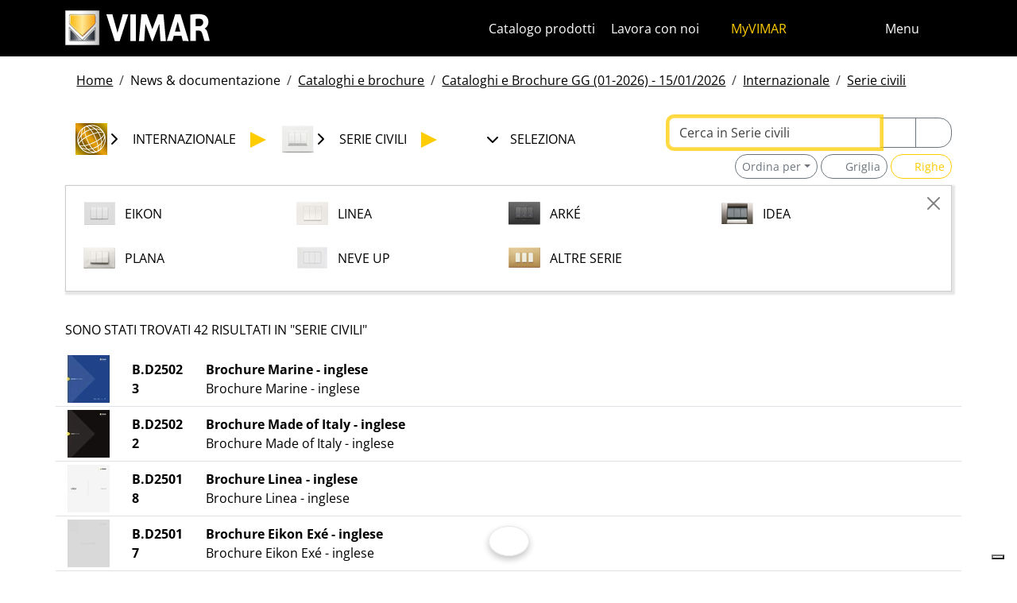

--- FILE ---
content_type: text/html; charset=utf-8
request_url: https://www.vimar.com/it/it/catalog/document/index/liv/L1002L2001?page=1
body_size: 11920
content:
<!DOCTYPE html>
<html lang="it" data-bs-theme="light">
<head>
    <meta charset="utf-8">
    <meta name="viewport" content="width=device-width, initial-scale=1">
    <meta name="p:domain_verify" content="274e1c98c1027eb2e2bea68799612f07"/>
    <meta name="author" content="Vimar S.P.A."/>
    <link rel="apple-touch-icon" sizes="180x180" href="/favicons/apple-touch-icon.png?v=alQex5EpWR">
    <link rel="icon" type="image/png" sizes="32x32" href="/favicons/favicon-32x32.png?v=alQex5EpWR">
    <link rel="icon" type="image/png" sizes="16x16" href="/favicons/favicon-16x16.png?v=alQex5EpWR">
    <link rel="manifest" href="/favicons/site.webmanifest?v=alQex5EpWR">
    <link rel="mask-icon" href="/favicons/safari-pinned-tab.svg?v=alQex5EpWR" color="#5bbad5">
    <link rel="shortcut icon" href="/favicons/favicon.ico?v=alQex5EpWR">
    <meta name="apple-mobile-web-app-title" content="vimar.com">
    <meta name="application-name" content="vimar.com">
    <meta name="msapplication-TileColor" content="#da532c">
    <meta name="msapplication-config" content="/favicons/browserconfig.xml?v=alQex5EpWR">
    <meta name="theme-color" content="#ffffff">
    <title>Internazionale - Serie civili - pagina </title>
    <meta property="og:title" content="Internazionale - Serie civili - pagina " />
    <link href="/assets/dist/5bcysi/fonts.css" media="screen" rel="stylesheet" type="text/css" rel="preload" />
<link href="/assets/dist/5bcysi/include.css" media="screen" rel="stylesheet" type="text/css" defer="defer" />
<link href="/assets/dist/5bcysi/boot.css" media="screen" rel="stylesheet" type="text/css" defer="defer" />
<link href="/it/it/catalog/document/index/liv/L1002L2001" rel="canonical" />
    <style type="text/css" media="screen">
<!--
/**
 * Skip Content Block
 */
/* Make the band slide down only while a child is focused */
nav#skip-content-block:focus-within { transform: translateY(0) !important; }

/**
 * Other WCAG functionalities
 */    
-->
</style>
    <script defer="defer">
    //<!--
    document.addEventListener('DOMContentLoaded', function() {
    /**
     * Skip content block
    */
    (function () {
        // Focus management for normal in-page targets
        document.querySelectorAll('nav#skip-content-block a[href^="#"]').forEach(link => {
            link.addEventListener('click', function (e) {
                const href = this.getAttribute('href');
                const target = document.querySelector(href);
                if (!target) return;

                // If it's an offcanvas target, open it using Bootstrap APIs
                if (this.dataset.skipOffcanvas === 'true' && target.classList.contains('offcanvas')) {
                    try {
                        const oc = bootstrap.Offcanvas.getOrCreateInstance(target);
                        oc.show();

                        // When the offcanvas is shown, move focus inside it
                        target.addEventListener('shown.bs.offcanvas', function onShow() {
                            target.removeEventListener('shown.bs.offcanvas', onShow);
                            const focusable = target.querySelector('[tabindex],button,a,input,select,textarea,[role="button"]');
                            (focusable || target).focus();
                        }, { once: true });
                    } catch (err) {
                        // Fallback: just focus the panel
                        target.setAttribute('tabindex', '-1');
                        target.focus({ preventScroll: true });
                    }
                    return; // Stop here for offcanvas links
                }

                // Normal anchors: ensure target can receive focus and move focus
                setTimeout(() => {
                    if (!target.hasAttribute('tabindex')) {
                        target.setAttribute('tabindex', '-1');
                    }
                    target.focus({ preventScroll: true });
                }, 0);
            });
        });
    })();
});
    //-->
</script>
<script defer="defer" src="/assets/dist/5bcysi/include.js"></script>
<script defer="defer" src="/assets/dist/5bcysi/boot.js"></script>
<script defer="defer" src="/assets/dist/5bcysi/start.js"></script>
<script>
    //<!--
    document.addEventListener("DOMContentLoaded", function() {
    var elements = document.querySelectorAll('.menu-mobile, .menu-desktop, .menu-footer');
    [].forEach.call(elements, function(element) {
        element.addEventListener('click', function(e) {
            var trigger = e.target.closest('.menu-mobile, .menu-desktop, .menu-footer');
            console.log('datalayer click_menu ' + trigger.textContent);
            console.log(trigger.dataset.level);
            window.dataLayer = window.dataLayer || [];
            window.dataLayer.push({
                'event': 'click_menu',
                'clicked_voice': trigger.textContent,
                'menu_level': trigger.dataset.level
            });
        });
    });
});
    //-->
</script>
<script>
    //<!--
    document.addEventListener('DOMContentLoaded', function() {
    const catalog = container.resolve('catalog');
    
});
    //-->
</script>
<script>
    //<!--
    console.log('datalayer push_page_type catalog_category');
window.dataLayer = window.dataLayer || [];
window.dataLayer.push({
    'pageLang': 'it',
    'pageType': 'catalog_category',
    'visitorId': 'undefined',
    'visitorNewsletterSubscription': 'no',
});
    //-->
</script>
    <!-- Google Tag Manager -->
<script>(function(w,d,s,l,i){w[l]=w[l]||[];w[l].push({'gtm.start':
new Date().getTime(),event:'gtm.js'});var f=d.getElementsByTagName(s)[0],
j=d.createElement(s),dl=l!='dataLayer'?'&l='+l:'';j.async=true;j.src=
'https://www.googletagmanager.com/gtm.js?id='+i+dl;f.parentNode.insertBefore(j,f);
})(window,document,'script','dataLayer','GTM-5CJ56P');</script>
<!-- End Google Tag Manager -->
</head>
<body class="d-flex flex-column min-vh-100">
    <!-- Google Tag Manager (noscript) -->
<noscript><iframe src="https://www.googletagmanager.com/ns.html?id=GTM-5CJ56P"
height="0" width="0" style="display:none;visibility:hidden"></iframe></noscript>
<!-- End Google Tag Manager (noscript) -->
    <!-- Skip Links / Link Salta Blocchi --> 
<nav id="skip-content-block" class="position-fixed top-0 start-0 w-100 d-flex justify-content-center gap-2 p-2 bg-primary shadow-sm"
    style="transform:translateY(-100%); transition:transform .2s ease-in-out; z-index: 1080;"
    aria-label="Salta blocchi">
    <a class="visually-hidden-focusable btn btn-outline-dark btn-sm" href="#main">Salta al contenuto</a>
    <a class="visually-hidden-focusable btn btn-outline-dark btn-sm" href="#siteNav">Salta al menu in pagina</a>
    <a class="visually-hidden-focusable btn btn-outline-dark btn-sm" href="#offcanvasMainMenu" data-skip-offcanvas="true">Apri menu</a>
    <a class="visually-hidden-focusable btn btn-outline-dark btn-sm" href="#offcanvasSearch" data-skip-offcanvas="true">Apri ricerca</a>
    <a class="visually-hidden-focusable btn btn-outline-dark btn-sm" href="#footer">Salta al footer</a>
</nav>
<div class="sticky-top bg-dark" data-bs-theme="dark">
    <nav class="navbar navbar-dark" id="siteNav" role="none" aria-label="Testata del sito">
        <div class="container">
            <div class="row flex-grow-1 align-items-center">
                <div class="col">
                    <a class="navbar-brand d-flex focus-ring" href="/it/it" aria-label="Homepage Vimar">
                        <picture>
                            <source srcset="/assets/img/logo/vimar-logo-neg.svg" media="(max-width: 991px)">
                            <img src="/assets/img/logo/vimar-neg.svg" alt="Vimar payoff negativo" height="45">
                        </picture>
                    </a>
                </div>
                <div class="col-auto navbar-text">
                     <a aria-label="Catalogo prodotti" class="px-1 mx-1 d-none d-lg-inline-block underline-animate focus-ring" href="/it/it/catalog/product" >Catalogo prodotti</a> <a aria-label="Lavora con noi" class="px-1 mx-1 d-none d-lg-inline-block underline-animate focus-ring" href="/it/it/lavora-con-noi-12596122.html" >Lavora con noi</a> <a aria-label="MyVIMAR" class="me-3 text-primary underline-animate focus-ring" href="/it/it/user/login" ><i class="fa-solid fa-user-circle me-1" ></i> MyVIMAR</a>
                </div>
                <div class="col-auto">
                    <div class="row g-0">
                        <div class="col-auto">
                            <button class="navbar-toggler focus-ring border-0 bg-transparent underline-animate px-0 mx-2" 
                                type="button" 
                                data-bs-toggle="offcanvas" 
                                data-bs-target="#offcanvasSearch" 
                                aria-controls="offcanvasSearch" 
                                aria-label="Filtri ricerca e link veloci">
                                    <i class="fa-solid fa-search"  aria-label="Cerca"></i>
                            </button>
                        </div>
                        <div class="col-auto">
                            <button class="navbar-toggler focus-ring border-0 bg-transparent underline-animate px-0 mx-2" 
                                type="button" 
                                data-bs-toggle="offcanvas" 
                                data-bs-target="#offcanvasMarketSelector" 
                                aria-controls="offcanvasMarketSelector" 
                                aria-label="Selezione mercati e paesi">
                                    <i class="fa-solid fa-globe"  aria-label="Nazione"></i>
                            </button>
                        </div>
                        <div class="col-auto">
                            <button class="navbar-toggler focus-ring border-0 bg-transparent underline-animate" 
                                type="button" 
                                data-bs-toggle="offcanvas" 
                                data-bs-target="#offcanvasMainMenu" 
                                aria-controls="offcanvasMainMenu" 
                                aria-label="Menu principale">
                                    <span class="d-none d-xl-inline-flex">Menu</span> <i class="fa-solid fa-bars fa-lg" ></i>
                            </button>
                        </div>
                    </div>
                </div>

            </div>
        </div>
    </nav>
    <div class="offcanvas offcanvas-top pt-3 text-bg-dark" style="margin-top:4em;" tabindex="-1" id="offcanvasSearch" aria-labelledby="offcanvasSearchLabel">
        <div class="container-xl g-0 border-top border-primary">
            <div class="offcanvas-header">
                <span class="offcanvas-title text-primary" id="offcanvasSearchLabel">Cerca nel sito</span>
                <button type="button" class="btn-close btn-close-white" data-bs-dismiss="offcanvas" aria-label="Close"></button>
            </div>
            <div class="offcanvas-body">
                <form novalidate method="get" enctype="application/x-www-form-urlencoded" action="/it/it/search"  >
    <div class="row align-items-center" >
    <div class="col-auto" >
    <div class="input-group" >
<input type="hidden" value="tBxTznXbj-_oBX2cCt_tR1vX5k5u4YXDoav49mUvN24" id="hash_h" name="hash_search"/>
<label class="visually-hidden required" for="header-term">Termine da ricercare</label><input type="search" value="" id="header-term" autocomplete="off" placeholder="... termine da cercare ..." class="form-control rounded-start-4 " name="term"/>
<label class="visually-hidden " for="search">Avvia la ricerca</label><button class="btn btn-outline-secondary rounded-end-4 " type="submit" value="" id="search" name="search"><i class="fa-solid fa-search" ></i> </button></div>
</div>
</div>
</form>
                <div class="list-group list-group-flush d-inline-flex mt-4" ><a aria-label="Serie civili" class="list-group-item list-group-item-action bg-transparent text-primary focus-ring" href="/it/it/serie-civili-12533122.html" >Serie civili</a><a aria-label="Videocitofonia Elvox" class="list-group-item list-group-item-action bg-transparent text-primary focus-ring" href="/it/it/videocitofonia-elvox-12479122.html" >Videocitofonia Elvox</a><a aria-label="Smart Home & Building" class="list-group-item list-group-item-action bg-transparent text-primary focus-ring" href="/it/it/smart-home-building-12534122.html" >Smart Home & Building</a><a aria-label="Come possiamo aiutarti?" class="list-group-item list-group-item-action bg-transparent text-primary focus-ring" href="/it/it/come-possiamo-aiutarti-4085122.html" >Come possiamo aiutarti?</a><a aria-label="Rete commerciale" class="list-group-item list-group-item-action bg-transparent text-primary focus-ring" href="/it/it/worldwide/network?country=it" >Rete commerciale</a><a aria-label="Canale fai da te" class="list-group-item list-group-item-action bg-transparent text-primary focus-ring" href="https://faidate.vimar.com" >Canale fai da te</a><a aria-label="Configuratore colori" class="list-group-item list-group-item-action bg-transparent text-primary focus-ring" href="https://colors.vimar.com" >Configuratore colori</a></div>
            </div>
        </div>
    </div>
    <div class="offcanvas offcanvas-top pt-3 text-bg-dark" style="margin-top:4em;" tabindex="-1" id="offcanvasMarketSelector" aria-labelledby="offcanvasMarketSelectorLabel" tabindex="-1">
        <div class="container-xl g-0 border-top border-primary">
            <div class="offcanvas-header">
                <span class="offcanvas-title text-primary" id="offcanvasMarketSelectorLabel">Seleziona il mercato</span>
                <button type="button" class="btn-close btn-close-white" data-bs-dismiss="offcanvas" aria-label="Close"></button>
            </div>
            <div class="offcanvas-body">
                <div class="list-group list-group-flush d-inline-flex" ><a aria-label="Passa al sito in Italiano per il mercato Italia" class="list-group-item list-group-item-action bg-transparent focus-ring" href="/it/it" data-area="it-it"><span class="text-primary" >Italiano</span> - Italia</a><a aria-label="Passa al sito in Inglese per il mercato Internazionale" class="list-group-item list-group-item-action bg-transparent focus-ring" href="/en/int" data-area="en-int"><span class="text-primary" >Inglese</span> - Internazionale</a><a aria-label="Passa al sito in Spagnolo per il mercato Internazionale" class="list-group-item list-group-item-action bg-transparent focus-ring" href="/es/int" data-area="es-int"><span class="text-primary" >Spagnolo</span> - Internazionale</a><a aria-label="Passa al sito in Tedesco per il mercato Internazionale" class="list-group-item list-group-item-action bg-transparent focus-ring" href="/de/int" data-area="de-int"><span class="text-primary" >Tedesco</span> - Internazionale</a><a aria-label="Passa al sito in Francese per il mercato Internazionale" class="list-group-item list-group-item-action bg-transparent focus-ring" href="/fr/int" data-area="fr-int"><span class="text-primary" >Francese</span> - Internazionale</a><a aria-label="Passa al sito in Greco per il mercato Grecia" class="list-group-item list-group-item-action bg-transparent focus-ring" href="/el/gr" data-area="el-gr"><span class="text-primary" >Greco</span> - Grecia</a><a aria-label="Passa al sito in Cinese per il mercato Cina" class="list-group-item list-group-item-action bg-transparent focus-ring" href="/zh/cn" data-area="zh-cn"><span class="text-primary" >Cinese</span> - Cina</a></div>
            </div>
        </div>
    </div>
    <div class="offcanvas offcanvas-top pt-3 text-bg-dark" style="margin-top:4em;" tabindex="-1" id="offcanvasMainMenu" aria-labelledby="offcanvasMainMenuLabel">
        <div class="container-xl g-0 border-top border-primary">
            <div class="offcanvas-header">
                <span class="offcanvas-title text-primary" id="offcanvasMainMenuLabel">Seleziona il menu</span>
                <button type="button" class="btn-close btn-close-white" data-bs-dismiss="offcanvas" aria-label="Close"></button>
            </div>
            <div class="offcanvas-body">
                <div class="d-flex align-items-start" data-bs-theme="dark">
    <div class="nav flex-column nav-pills pe-3 border-end align-items-start" id="vPillsTabMenu" role="tablist" aria-orientation="vertical">
        <button class="nav-link fs-4 text-start" id="tabLinkMenu2143" data-bs-toggle="pill" data-bs-target="#tabPaneMenu2143" role="tab" aria-controls="tabPane2143" aria-selected="false">
    Prodotti
</button><button class="nav-link fs-4 text-start" id="tabLinkMenu2152" data-bs-toggle="pill" data-bs-target="#tabPaneMenu2152" role="tab" aria-controls="tabPane2152" aria-selected="false">
    Soluzioni
</button><button class="nav-link fs-4 text-start" id="tabLinkMenu2161" data-bs-toggle="pill" data-bs-target="#tabPaneMenu2161" role="tab" aria-controls="tabPane2161" aria-selected="false">
    Servizi per professionisti
</button><button class="nav-link fs-4 text-start" id="tabLinkMenu2172" data-bs-toggle="pill" data-bs-target="#tabPaneMenu2172" role="tab" aria-controls="tabPane2172" aria-selected="false">
    News & documentazione
</button><button class="nav-link fs-4 text-start" id="tabLinkMenu2181" data-bs-toggle="pill" data-bs-target="#tabPaneMenu2181" role="tab" aria-controls="tabPane2181" aria-selected="false">
    Contatti
</button><button class="nav-link fs-4 text-start" id="tabLinkMenu2185" data-bs-toggle="pill" data-bs-target="#tabPaneMenu2185" role="tab" aria-controls="tabPane2185" aria-selected="false">
    Azienda
</button>
    </div>
    <div class="tab-content" id="tabContentMenu">
        <div class="tab-pane fade " id="tabPaneMenu2143" role="tabpanel" aria-labelledby="tabLinkMenu2143">
    <ul class="nav flex-column">
        <li class="nav-item">
    <a class="nav-link text-primary" href="/it/it/serie-civili-12533122.html" target="" rel="">Serie civili</a>
</li><li class="nav-item">
    <a class="nav-link text-primary" href="/it/it/smart-home-building-12534122.html" target="" rel="">Smart home &amp; builiding</a>
</li><li class="nav-item">
    <a class="nav-link text-primary" href="/it/it/videocitofonia-elvox-12479122.html" target="" rel="">Videocitofonia</a>
</li><li class="nav-item">
    <a class="nav-link text-primary" href="/it/it/sicurezza-13119122.html" target="" rel="">Sicurezza</a>
</li><li class="nav-item">
    <a class="nav-link text-primary" href="/it/it/infrastruttura-d-impianto-13466122.html" target="" rel="">Infrastruttura d&#039;impianto</a>
</li><li class="nav-item">
    <a class="nav-link text-primary" href="/it/it/installazione-volante-13158122.html" target="" rel="">Installazione volante</a>
</li><li class="nav-item">
    <a class="nav-link text-primary" href="/it/it/catalog/product" target="" rel="">Catalogo prodotti</a>
</li><li class="nav-item">
    <a class="nav-link text-primary" href="/it/it/catalog/obsolete" target="" rel="">Prodotti fuori catalogo</a>
</li>
    </ul>
</div><div class="tab-pane fade " id="tabPaneMenu2152" role="tabpanel" aria-labelledby="tabLinkMenu2152">
    <ul class="nav flex-column">
        <li class="nav-item">
    <a class="nav-link text-primary" href="/it/it/rendi-la-tua-casa-smart-16744122.html" target="" rel="">Casa smart</a>
</li><li class="nav-item">
    <a class="nav-link text-primary" href="/it/it/real-estate-immobiliare-17374122.html" target="" rel="">Real estate</a>
</li><li class="nav-item">
    <a class="nav-link text-primary" href="/it/it/domotica-per-hotel-14436122.html" target="" rel="">Hotel</a>
</li><li class="nav-item">
    <a class="nav-link text-primary" href="/it/it/nautica-17482122.html" target="" rel="">Nautica</a>
</li><li class="nav-item">
    <a class="nav-link text-primary" href="/it/it/impianto-elettrico-navale-14847122.html" target="" rel="">Navale</a>
</li><li class="nav-item">
    <a class="nav-link text-primary" href="/it/it/domotica-per-ospedali-e-strutture-sanitarie-17466122.html" target="" rel="">Sanità</a>
</li><li class="nav-item">
    <a class="nav-link text-primary" href="/it/it/casa-domotica-per-disabili-15154122.html" target="" rel="">Disabili</a>
</li><li class="nav-item">
    <a class="nav-link text-primary" href="/it/it/domotica-per-anziani-17532122.html" target="" rel="">Anziani</a>
</li><li class="nav-item">
    <a class="nav-link text-primary" href="/it/it/vimar-per-il-senior-housing-19017122.html" target="" rel="">Senior Housing</a>
</li>
    </ul>
</div><div class="tab-pane fade " id="tabPaneMenu2161" role="tabpanel" aria-labelledby="tabLinkMenu2161">
    <ul class="nav flex-column">
        <li class="nav-item">
    <a class="nav-link text-primary" href="/it/it/vimar-campus-17910122.html" target="" rel="">Formazione</a>
</li><li class="nav-item">
    <a class="nav-link text-primary" href="/it/it/promozioni-13273122.html" target="" rel="">Promozioni</a>
</li><li class="nav-item">
    <a class="nav-link text-primary" href="/it/it/assistenza-clienti-1041122.html" target="" rel="">Contatti per professionisti</a>
</li><li class="nav-item">
    <a class="nav-link text-primary" href="/it/it/servizio-con-voucher-dedicato-all-installatore-17200122.html" target="" rel="">Voucher</a>
</li><li class="nav-item">
    <a class="nav-link text-primary" href="/it/it/domande-frequenti-faq-17312122.html" target="" rel="">FAQ</a>
</li><li class="nav-item">
    <a class="nav-link text-primary" href="/it/it/app-software-18104122.html" target="" rel="">App &amp; Software</a>
</li><li class="nav-item">
    <a class="nav-link text-primary" href="/it/it/configuratore-d-impianti-16978122.html" target="" rel="">Configuratori per professionisti</a>
</li><li class="nav-item">
    <a class="nav-link text-primary" href="/it/it/video-e-tutorial-18377122.html" target="" rel="">Video e tutorial</a>
</li><li class="nav-item">
    <a class="nav-link text-primary" href="/it/it/integrazioni-18393122.html" target="" rel="">Integrazioni</a>
</li><li class="nav-item">
    <a class="nav-link text-primary" href="/it/it/service/register" target="" rel="">Registrazione prodotti</a>
</li>
    </ul>
</div><div class="tab-pane fade " id="tabPaneMenu2172" role="tabpanel" aria-labelledby="tabLinkMenu2172">
    <ul class="nav flex-column">
        <li class="nav-item">
    <a class="nav-link text-primary" href="/it/it/catalog/document" target="" rel="">Cataloghi e brochure</a>
</li><li class="nav-item">
    <a class="nav-link text-primary" href="/it/it/listino-e-catalogo-27-00-del-01-12-2025-4100122.html" target="" rel="">Listino</a>
</li><li class="nav-item">
    <a class="nav-link text-primary" href="/it/it/article/news" target="" rel="">News</a>
</li><li class="nav-item">
    <a class="nav-link text-primary" href="/it/it/le-nostre-referenze-18827172.html" target="" rel="">Referenze</a>
</li><li class="nav-item">
    <a class="nav-link text-primary" href="/it/it/article/fair" target="" rel="">Fiere</a>
</li><li class="nav-item">
    <a class="nav-link text-primary" href="/it/it/video-e-tutorial-18377122.html" target="" rel="">Video e tutorial</a>
</li><li class="nav-item">
    <a class="nav-link text-primary" href="/it/it/album-immagini-13958122.html" target="" rel="">Album immagini</a>
</li><li class="nav-item">
    <a class="nav-link text-primary" href="/it/it/pubblicita-18368122.html" target="" rel="">Pubblicità</a>
</li>
    </ul>
</div><div class="tab-pane fade " id="tabPaneMenu2181" role="tabpanel" aria-labelledby="tabLinkMenu2181">
    <ul class="nav flex-column">
        <li class="nav-item">
    <a class="nav-link text-primary" href="/it/it/come-possiamo-aiutarti-4085122.html" target="" rel="">Assistenza clienti</a>
</li><li class="nav-item">
    <a class="nav-link text-primary" href="/it/it/worldwide/network/detail?country=it" target="" rel="">Rete commerciale</a>
</li><li class="nav-item">
    <a class="nav-link text-primary" href="/it/it/worldwide/network/detail?country=it&type=support" target="" rel="">Rete centri assistenza</a>
</li>
    </ul>
</div><div class="tab-pane fade " id="tabPaneMenu2185" role="tabpanel" aria-labelledby="tabLinkMenu2185">
    <ul class="nav flex-column">
        <li class="nav-item">
    <a class="nav-link text-primary" href="/it/it/azienda-13016122.html" target="" rel="">La nostra Azienda</a>
</li><li class="nav-item">
    <a class="nav-link text-primary" href="/it/it/lavora-con-noi-12596122.html" target="" rel="">Lavora con noi</a>
</li><li class="nav-item">
    <a class="nav-link text-primary" href="/it/it/dove-siamo-4079122.html" target="" rel="">Dove siamo</a>
</li><li class="nav-item">
    <a class="nav-link text-primary" href="/it/it/verso-un-futuro-piu-sostenibile-e-responsabile-16432122.html" target="" rel="">Sostenibilità</a>
</li>
    </ul>
</div>
    </div>
</div>
            </div>
        </div>
    </div>
</div>
<div id="scroll-sentinel" data-scroll-sentinel=""></div>
    <main id="main" class="flex-grow-1" aria-label="Contenuto della pagina">
    <div class="container">
        <script>    if (!window.__vimarFlashListenerInstalled) {
      window.__vimarFlashListenerInstalled = true;

      function ensureEmitter() {
        var el = document.querySelector('#flash-emitter');
        if (!el) {
          el = document.createElement('div');
          el.id = 'flash-emitter';
          document.body.prepend(el);
        }
        // Fixed full-width, hidden by default (no padding/gap while empty)
        el.classList.add('position-fixed','top-0','start-0','end-0','d-none');
        // Make sure it's above offcanvas/backdrop but not eating clicks
        el.style.zIndex = '1090';        // > Bootstrap offcanvas/backdrop
        el.style.pointerEvents = 'none'; // container doesn't block underlying UI

        return el;
      }

      function showContainer(c) {
        c.classList.remove('d-none');
        c.classList.add('d-flex','flex-column','p-2','gap-2');
      }

      function hideContainerIfEmpty(c) {
        if (!c.querySelector('.alert.show, .alert')) {
          // Remove spacing utilities so height=0, then hide
          c.classList.remove('d-flex','flex-column','p-2','gap-2');
          c.classList.add('d-none');
        }
      }

      var emitter = ensureEmitter();

      document.addEventListener('flashEvent', function(e) {
        var data = e.detail || {};
        var target = e.target;

        var type = (data.type || 'info').toLowerCase();
        var cls = 'alert-info';
        if (type === 'success') cls = 'alert-success';
        else if (type === 'danger' || type === 'error') cls = 'alert-danger';
        else if (type === 'warning') cls = 'alert-warning';
        else if (type === 'primary') cls = 'alert-primary';
        else if (type === 'secondary') cls = 'alert-secondary';
        else if (type === 'dark') cls = 'alert-dark';
        else if (type === 'light') cls = 'alert-light';

        // Build full-width alert bar
        var alert = document.createElement('div');
        alert.className = 'alert ' + cls + ' alert-dismissible mb-0 rounded-3 shadow-sm border-0 fade';
        alert.setAttribute('role', 'alert');
        // allow interactions on the actual alert
        alert.style.pointerEvents = 'auto';

        var container = document.createElement('div');
        container.className = 'container d-flex align-items-center justify-content-between';

        var msg = document.createElement('div');
        msg.className = 'me-2';
        msg.textContent = data.message || '';

        var closeBtn = document.createElement('button');
        closeBtn.type = 'button';
        closeBtn.className = 'btn-close';
        closeBtn.setAttribute('data-bs-dismiss', 'alert');
        closeBtn.setAttribute('aria-label', 'Close');

        container.appendChild(msg);
        container.appendChild(closeBtn);
        alert.appendChild(container);

        showContainer(target);
        target.prepend(alert);

        // Show (Bootstrap fade)
        requestAnimationFrame(function(){ alert.classList.add('show'); });

        // Auto-dismiss with pause on hover
        var remaining = 5000;
        var start = Date.now();
        var timer = remaining > 0 ? setTimeout(closeNow, remaining) : null;

        function closeNow(){
          try {
            if (window.bootstrap && bootstrap.Alert) {
              bootstrap.Alert.getOrCreateInstance(alert).close();
            } else {
              alert.classList.remove('show');
              setTimeout(function(){ alert.remove(); hideContainerIfEmpty(target); }, 150);
            }
          } catch (_) { alert.remove(); hideContainerIfEmpty(target); }
        }

        alert.addEventListener('mouseenter', function(){
          if (timer) { clearTimeout(timer); timer = null; remaining -= (Date.now() - start); }
        });
        alert.addEventListener('mouseleave', function(){
          if (remaining > 0) { start = Date.now(); timer = setTimeout(closeNow, remaining); }
        });

        // When closed (via button or programmatically), hide container if it's empty
        alert.addEventListener('closed.bs.alert', function(){ hideContainerIfEmpty(target); });
        // Fallback if Bootstrap JS isn't present
        alert.addEventListener('transitionend', function(ev){
          if (!alert.classList.contains('show') && (ev.propertyName === 'opacity')) {
            if (!document.querySelector('#flash-emitter .alert')) hideContainerIfEmpty(target);
          }
        });
      });
    }</script><div id="flash-emitter" class="position-fixed top-0 start-0 end-0 z-3 d-none"></div><script>    (function(){
      var run = function(){  };
      if (document.readyState === 'loading') {
        document.addEventListener('DOMContentLoaded', run, { once: true });
      } else { run(); }
    })();</script> <div class="container mt-3">
    <nav data-scroller="horizontal">
    <ol class="breadcrumb">
        <li class="breadcrumb-item"><a aria-label="" class=" focus-ring" href="/it/it/domotica-smart-home-materiale-elettrico-vimar-energia-positiva-9895122.html" >Home</a></li><li class="breadcrumb-item">News & documentazione</li><li class="breadcrumb-item"><a aria-label="" class=" focus-ring" href="/it/it/catalog/document" >Cataloghi e brochure</a></li><li class="breadcrumb-item"><a aria-label="" class=" focus-ring" href="/it/it/catalog/document" >Cataloghi e Brochure GG (01-2026) - 15/01/2026</a></li><li class="breadcrumb-item"><a aria-label="" class=" focus-ring" href="/it/it/catalog/document/index/liv/L1002?page=1" >Internazionale</a></li><li class="breadcrumb-item"><a aria-label="" class=" focus-ring" href="/it/it/catalog/document/index/liv/L1002L2001?page=1" >Serie civili</a></li>
    </ol>
</nav>
</div>
    </div>
    <div class="container-xl" id="catalog" data-catalog-namespace="catalog" data-catalog-baseurl="/it/it/catalog/document">

    <div id="catalog-list-detail"><div data-catalog-namespace="catalog/detail" id="catalog-detail"></div><div class="row justify-content-lg-between mt-3 mb-3">
    <div class="col-12 col-lg-7 col-xl-8 order-1 mb-4 mb-lg-0"><div class="hztree-buttons" data-scroller="horizontal">
    <ul class="list-inline d-flex justify-content-center align-items-center">
        <li class="list-inline-item">
    <button class="btn btn-link text-uppercase text-decoration-none collapsed d-flex align-items-center gap-2 collapsed" type="button" data-bs-toggle="collapse" data-bs-target="#collapse-nL1002" aria-expanded="false">
        <img src="/irj/go/km/docs/z_catalogo/TREEBITMAPS/L102Mercato-International.92209.jpg" alt="Internazionale" width="40" height="40"> <span>Internazionale</span>
    </button>
</li><li class="list-inline-item">
    <button class="btn btn-link text-uppercase text-decoration-none collapsed d-flex align-items-center gap-2 collapsed" type="button" data-bs-toggle="collapse" data-bs-target="#collapse-nL1002L2001" aria-expanded="false">
        <img src="/irj/go/km/docs/z_catalogo/TREEBITMAPS/L2001-SerieCivili.91988.jpg" alt="Serie civili" width="40" height="40"> <span>Serie civili</span>
    </button>
</li><li class="list-inline-item">
    <button class="btn btn-link text-uppercase text-decoration-none collapsed d-flex align-items-center gap-2 " type="button" data-bs-toggle="collapse" data-bs-target="#collapse-n" aria-expanded="true">
        <i class="fa-solid fa-plus-circle fa-2x fa-fw" ></i> <span>Seleziona</span>
    </button>
</li>
    </ul>
</div></div>
    <div class="col-12 order-2 order-lg-3"><div class="hztree-modals text-uppercase" id="collapses">
    <div class="collapse " id="collapse-nL1002" data-bs-parent="#collapses">
    <div class="collapse-content">
        <button type="button" class="btn-close float-end" data-bs-toggle="collapse" data-bs-target="#collapse-nL1002" aria-label="Close"></button>
        <div class="row" data-grid-mode="resize">
            <div class="col-12 col-sm-6 col-md-4 col-lg-4 col-xl-3" data-grid-item="master">
    <a id="lf-L1001" href="/it/it/catalog/document/index/liv/L1001?page=1" class="d-inline-flex align-items-center text-decoration-none"><img src="/irj/go/km/docs/z_catalogo/TREEBITMAPS/L101Mercato-Italia.92208.jpg" width="40" height="40"><span class="mx-2 p-1">Italia</span></a>
</div><div class="col-12 col-sm-6 col-md-4 col-lg-4 col-xl-3" data-grid-item="master">
    <a id="lf-L1002" href="/it/it/catalog/document/index/liv/L1002?page=1" class="d-inline-flex align-items-center text-decoration-none"><img src="/irj/go/km/docs/z_catalogo/TREEBITMAPS/L102Mercato-International.92209.jpg" width="40" height="40"><span class="selected mx-2 p-1">Internazionale</span></a>
</div>
        </div>
    </div>
</div><div class="collapse " id="collapse-nL1002L2001" data-bs-parent="#collapses">
    <div class="collapse-content">
        <button type="button" class="btn-close float-end" data-bs-toggle="collapse" data-bs-target="#collapse-nL1002L2001" aria-label="Close"></button>
        <div class="row" data-grid-mode="resize">
            <div class="col-12 col-sm-6 col-md-4 col-lg-4 col-xl-3" data-grid-item="master">
    <a id="lf-L1002L2001" href="/it/it/catalog/document/index/liv/L1002L2001?page=1" class="d-inline-flex align-items-center text-decoration-none"><img src="/irj/go/km/docs/z_catalogo/TREEBITMAPS/L2001-SerieCivili.91988.jpg" width="40" height="40"><span class="selected mx-2 p-1">Serie civili</span></a>
</div><div class="col-12 col-sm-6 col-md-4 col-lg-4 col-xl-3" data-grid-item="master">
    <a id="lf-L1002L2002" href="/it/it/catalog/document/index/liv/L1002L2002?page=1" class="d-inline-flex align-items-center text-decoration-none"><img src="/irj/go/km/docs/z_catalogo/TREEBITMAPS/L2002-SmartSolutions.91990.jpg" width="40" height="40"><span class="mx-2 p-1">Sistemi e prodotti smart</span></a>
</div><div class="col-12 col-sm-6 col-md-4 col-lg-4 col-xl-3" data-grid-item="master">
    <a id="lf-L1002L2003" href="/it/it/catalog/document/index/liv/L1002L2003?page=1" class="d-inline-flex align-items-center text-decoration-none"><img src="/irj/go/km/docs/z_catalogo/TREEBITMAPS/L2003-InfrastrutturaImpianto.91992.jpg" width="40" height="40"><span class="mx-2 p-1">Infrastruttura d'impianto</span></a>
</div><div class="col-12 col-sm-6 col-md-4 col-lg-4 col-xl-3" data-grid-item="master">
    <a id="lf-L1002L2005" href="/it/it/catalog/document/index/liv/L1002L2005?page=1" class="d-inline-flex align-items-center text-decoration-none"><img src="/irj/go/km/docs/z_catalogo/TREEBITMAPS/L2005-VideocitofoniaECitofonia.91996.jpg" width="40" height="40"><span class="mx-2 p-1">ELVOX Videocitofonia</span></a>
</div><div class="col-12 col-sm-6 col-md-4 col-lg-4 col-xl-3" data-grid-item="master">
    <a id="lf-L1002L2006" href="/it/it/catalog/document/index/liv/L1002L2006?page=1" class="d-inline-flex align-items-center text-decoration-none"><img src="/irj/go/km/docs/z_catalogo/TREEBITMAPS/L2006-Sicurezza.91998.jpg" width="40" height="40"><span class="mx-2 p-1">Sicurezza</span></a>
</div><div class="col-12 col-sm-6 col-md-4 col-lg-4 col-xl-3" data-grid-item="master">
    <a id="lf-L1002L2007" href="/it/it/catalog/document/index/liv/L1002L2007?page=1" class="d-inline-flex align-items-center text-decoration-none"><img src="/irj/go/km/docs/z_catalogo/TREEBITMAPS/L2007-Azienda.92000.jpg" width="40" height="40"><span class="mx-2 p-1">Azienda</span></a>
</div>
        </div>
    </div>
</div><div class="collapse show" id="collapse-n" data-bs-parent="#collapses">
    <div class="collapse-content">
        <button type="button" class="btn-close float-end" data-bs-toggle="collapse" data-bs-target="#collapse-n" aria-label="Close"></button>
        <div class="row" data-grid-mode="resize">
            <div class="col-12 col-sm-6 col-md-4 col-lg-4 col-xl-3" data-grid-item="master">
    <a id="lf-L1002L2001L301" href="/it/it/catalog/document/index/liv/L1002L2001L301?page=1" class="d-inline-flex align-items-center text-decoration-none"><img src="/irj/go/km/docs/z_catalogo/TREEBITMAPS/L3001-Eikon.92001.jpg" width="40" height="40"><span class="mx-2 p-1">EIKON</span></a>
</div><div class="col-12 col-sm-6 col-md-4 col-lg-4 col-xl-3" data-grid-item="master">
    <a id="lf-L1002L2001L323" href="/it/it/catalog/document/index/liv/L1002L2001L323?page=1" class="d-inline-flex align-items-center text-decoration-none"><img src="/irj/go/km/docs/z_catalogo/TREEBITMAPS/L3023-Linea.101831.jpg" width="40" height="40"><span class="mx-2 p-1">LINEA</span></a>
</div><div class="col-12 col-sm-6 col-md-4 col-lg-4 col-xl-3" data-grid-item="master">
    <a id="lf-L1002L2001L302" href="/it/it/catalog/document/index/liv/L1002L2001L302?page=1" class="d-inline-flex align-items-center text-decoration-none"><img src="/irj/go/km/docs/z_catalogo/TREEBITMAPS/L3002-Arke.92033.jpg" width="40" height="40"><span class="mx-2 p-1">ARKÉ</span></a>
</div><div class="col-12 col-sm-6 col-md-4 col-lg-4 col-xl-3" data-grid-item="master">
    <a id="lf-L1002L2001L303" href="/it/it/catalog/document/index/liv/L1002L2001L303?page=1" class="d-inline-flex align-items-center text-decoration-none"><img src="/irj/go/km/docs/z_catalogo/TREEBITMAPS/L3003-Idea.92038.jpg" width="40" height="40"><span class="mx-2 p-1">IDEA</span></a>
</div><div class="col-12 col-sm-6 col-md-4 col-lg-4 col-xl-3" data-grid-item="master">
    <a id="lf-L1002L2001L304" href="/it/it/catalog/document/index/liv/L1002L2001L304?page=1" class="d-inline-flex align-items-center text-decoration-none"><img src="/irj/go/km/docs/z_catalogo/TREEBITMAPS/L3004-Plana.92043.jpg" width="40" height="40"><span class="mx-2 p-1">PLANA</span></a>
</div><div class="col-12 col-sm-6 col-md-4 col-lg-4 col-xl-3" data-grid-item="master">
    <a id="lf-L1002L2001L305" href="/it/it/catalog/document/index/liv/L1002L2001L305?page=1" class="d-inline-flex align-items-center text-decoration-none"><img src="/irj/go/km/docs/z_catalogo/TREEBITMAPS/L3005-NeveUp.92048.jpg" width="40" height="40"><span class="mx-2 p-1">NEVE UP</span></a>
</div><div class="col-12 col-sm-6 col-md-4 col-lg-4 col-xl-3" data-grid-item="master">
    <a id="lf-L1002L2001L306" href="/it/it/catalog/document/index/liv/L1002L2001L306?page=1" class="d-inline-flex align-items-center text-decoration-none"><img src="/irj/go/km/docs/z_catalogo/TREEBITMAPS/L3006-OtherSeries.92053.jpg" width="40" height="40"><span class="mx-2 p-1">Altre serie</span></a>
</div>
        </div>
    </div>
</div>
</div></div>
    <div class="col-12 col-lg-5 col-xl-4 order-3 order-lg-2 mb-lg-2">
        <div class="search-portfolio"><form novalidate method="get" enctype="application/x-www-form-urlencoded" action="/it/it/catalog/document/search"  >
    <div class="row">
<input type="hidden" value="XCzV53K3NiTmcKrJqoWVJJKirax3wsysnhggcVmEQao" id="hash_catalog" name="hash_catalog"/>
<input type="hidden" value="L1002L2001" id="node" name="node"/>
<label class="visually-hidden " for="term">Testo da ricercare</label><div class="col" >
    <div class="input-group">
    <input type="text" value="" autofocus placeholder="Cerca in Serie civili" class="form-control form-control " id="term" name="term"/><a title="Clicca per cercare in tutto il catalogo" href="/it/it/catalog/document/search?liv=L1002L2001&amp;term=" type="button" class="btn btn-outline-secondary" aria-label="Restart from source node">
    <i class="fa-solid fa-times"></i>
</a><button id="searchBtn" type="submit" class="btn btn-outline-secondary"><i class="fa-solid fa-search"></i></button>
</div>
</div></div>
</form><ul class="nav justify-content-end mt-2">
                    <li class="nav-item dropdown">
                        <a class="dropdown-toggle border-secondary text-secondary me-1 btn btn-sm"
                            data-bs-toggle="dropdown" href="#" role="button" aria-haspopup="true" aria-expanded="false">Ordina per</a>
                        <div class="dropdown-menu"><a class="dropdown-item small" href="/it/it/catalog/document/search?node=L1002L2001&amp;term=&amp;sby=code&amp;sdir=asc"><i class="fa-regular fa-square"></i>
                                    <span>Codice</span><i class="fa-solid fa-sort-alpha-down"></i></a><a class="dropdown-item small" href="/it/it/catalog/document/search?node=L1002L2001&amp;term=&amp;sby=desc&amp;sdir=asc"><i class="fa-regular fa-square"></i>
                                    <span>Descrizione</span><i class="fa-solid fa-sort-alpha-down"></i></a>                        </div>
                    </li>
                    <li class="nav-item d-inline-flex" data-catalog-namespace="catalog/switchview">
                        <div class="d-inline-flex">
    <button aria-label="Switch to grid view" data-action="switch-view-box" id="switchBOX" class="btn btn-sm me-1 btn-outline-secondary" title="Visualizzazione a griglia">
        <i class="fa-solid fa-th fa-fw"></i> <span class="d-none d-sm-inline-block">Griglia</span>
    </button>
    <button aria-label="Switch to row view" data-action="switch-view-row" id="switchROW" class="btn btn-sm btn-outline-primary" title="Visualizzazione a righe">
        <i class="fa-solid fa-list-ul fa-fw"></i> <span class="d-none d-sm-inline-block">Righe</span>
    </button>
</div>                    </li>
                </ul>        </div>
    </div>
</div><p class="text-uppercase">Sono stati trovati 42 risultati in "Serie civili"</p><div class="row mb-3" data-grid-mode="resize" >
    <div class="col-12" data-catalog-namespace="catalog/product" data-catalog-code="B.D25023" data-catalog-url="/it/it/catalog/document/download/code/B.D25023">
    <div class="row align-items-center justify-content-between mb-4 mb-sm-0 border-bottom" >
    <div class="col" >
    <a aria-label="" class="text-decoration-none focus-ring" href="/it/it/catalog/document/download/code/B.D25023" target="_blank"><div class="row align-items-center py-1" id="PB-D25023">
    <div class="col-auto" >
    <img class="img-fluid " alt="B.D25023" src="/cache/images/catalog/b_d25023-vimar-cataloghi-brochure-marine-en.114025-12581100dcc8.webp" width="60" height="60" />
</div><div class="col-2 col-xl-1 d-none d-sm-block" >
    <strong class="text-break" >B.D25023</strong>
</div><div class="col d-none d-md-block" >
    <strong class="d-block" >Brochure Marine - inglese</strong><span class="m-0 text-break" >Brochure Marine - inglese</span>
</div><div class="col d-block d-md-none text-truncate" >
    <strong class="d-block d-sm-none" >B.D25023</strong><strong class="" >Brochure Marine - inglese</strong>
</div><div class="col-auto text-end" >
    
</div>
</div></a>
</div><div class="col-auto d-none d-sm-block" >
    
</div>
</div>
</div><div class="col-12" data-catalog-namespace="catalog/product" data-catalog-code="B.D25022" data-catalog-url="/it/it/catalog/document/download/code/B.D25022">
    <div class="row align-items-center justify-content-between mb-4 mb-sm-0 border-bottom" >
    <div class="col" >
    <a aria-label="" class="text-decoration-none focus-ring" href="/it/it/catalog/document/download/code/B.D25022" target="_blank"><div class="row align-items-center py-1" id="PB-D25022">
    <div class="col-auto" >
    <img class="img-fluid " alt="B.D25022" src="/cache/images/catalog/b_d25022-vimar-cataloghi-brochure-made-of-italy-en.113328-baf98c960a7a.webp" width="60" height="60" />
</div><div class="col-2 col-xl-1 d-none d-sm-block" >
    <strong class="text-break" >B.D25022</strong>
</div><div class="col d-none d-md-block" >
    <strong class="d-block" >Brochure Made of Italy - inglese</strong><span class="m-0 text-break" >Brochure Made of Italy - inglese</span>
</div><div class="col d-block d-md-none text-truncate" >
    <strong class="d-block d-sm-none" >B.D25022</strong><strong class="" >Brochure Made of Italy - inglese</strong>
</div><div class="col-auto text-end" >
    
</div>
</div></a>
</div><div class="col-auto d-none d-sm-block" >
    
</div>
</div>
</div><div class="col-12" data-catalog-namespace="catalog/product" data-catalog-code="B.D25018" data-catalog-url="/it/it/catalog/document/download/code/B.D25018">
    <div class="row align-items-center justify-content-between mb-4 mb-sm-0 border-bottom" >
    <div class="col" >
    <a aria-label="" class="text-decoration-none focus-ring" href="/it/it/catalog/document/download/code/B.D25018" target="_blank"><div class="row align-items-center py-1" id="PB-D25018">
    <div class="col-auto" >
    <img class="img-fluid " alt="B.D25018" src="/cache/images/catalog/b_d25018-vimar-cataloghi-brochure-linea-en.112808-86298bccb8fe.webp" width="60" height="60" />
</div><div class="col-2 col-xl-1 d-none d-sm-block" >
    <strong class="text-break" >B.D25018</strong>
</div><div class="col d-none d-md-block" >
    <strong class="d-block" >Brochure Linea - inglese</strong><span class="m-0 text-break" >Brochure Linea - inglese</span>
</div><div class="col d-block d-md-none text-truncate" >
    <strong class="d-block d-sm-none" >B.D25018</strong><strong class="" >Brochure Linea - inglese</strong>
</div><div class="col-auto text-end" >
    
</div>
</div></a>
</div><div class="col-auto d-none d-sm-block" >
    
</div>
</div>
</div><div class="col-12" data-catalog-namespace="catalog/product" data-catalog-code="B.D25017" data-catalog-url="/it/it/catalog/document/download/code/B.D25017">
    <div class="row align-items-center justify-content-between mb-4 mb-sm-0 border-bottom" >
    <div class="col" >
    <a aria-label="" class="text-decoration-none focus-ring" href="/it/it/catalog/document/download/code/B.D25017" target="_blank"><div class="row align-items-center py-1" id="PB-D25017">
    <div class="col-auto" >
    <img class="img-fluid " alt="B.D25017" src="/cache/images/catalog/b_d25017-vimar-cataloghi-brochure-eikon-exe-inglese.112346-41a2b51a4d71.webp" width="60" height="60" />
</div><div class="col-2 col-xl-1 d-none d-sm-block" >
    <strong class="text-break" >B.D25017</strong>
</div><div class="col d-none d-md-block" >
    <strong class="d-block" >Brochure Eikon Exé - inglese</strong><span class="m-0 text-break" >Brochure Eikon Exé - inglese</span>
</div><div class="col d-block d-md-none text-truncate" >
    <strong class="d-block d-sm-none" >B.D25017</strong><strong class="" >Brochure Eikon Exé - inglese</strong>
</div><div class="col-auto text-end" >
    
</div>
</div></a>
</div><div class="col-auto d-none d-sm-block" >
    
</div>
</div>
</div><div class="col-12" data-catalog-namespace="catalog/product" data-catalog-code="B.D23015" data-catalog-url="/it/it/catalog/document/download/code/B.D23015">
    <div class="row align-items-center justify-content-between mb-4 mb-sm-0 border-bottom" >
    <div class="col" >
    <a aria-label="" class="text-decoration-none focus-ring" href="/it/it/catalog/document/download/code/B.D23015" target="_blank"><div class="row align-items-center py-1" id="PB-D23015">
    <div class="col-auto" >
    <img class="img-fluid " alt="B.D23015" src="/cache/images/catalog/b_d23015-vimar-cataloghi-brochure-gesture-of-style-en.109021-1385cfba5bd9.webp" width="60" height="60" />
</div><div class="col-2 col-xl-1 d-none d-sm-block" >
    <strong class="text-break" >B.D23015</strong>
</div><div class="col d-none d-md-block" >
    <strong class="d-block" >Design brochure  - inglese</strong><span class="m-0 text-break" >Design brochure  - inglese</span>
</div><div class="col d-block d-md-none text-truncate" >
    <strong class="d-block d-sm-none" >B.D23015</strong><strong class="" >Design brochure  - inglese</strong>
</div><div class="col-auto text-end" >
    
</div>
</div></a>
</div><div class="col-auto d-none d-sm-block" >
    
</div>
</div>
</div><div class="col-12" data-catalog-namespace="catalog/product" data-catalog-code="B.D22020" data-catalog-url="/it/it/catalog/document/download/code/B.D22020">
    <div class="row align-items-center justify-content-between mb-4 mb-sm-0 border-bottom" >
    <div class="col" >
    <a aria-label="" class="text-decoration-none focus-ring" href="/it/it/catalog/document/download/code/B.D22020" target="_blank"><div class="row align-items-center py-1" id="PB-D22020">
    <div class="col-auto" >
    <img class="img-fluid " alt="B.D22020" src="/cache/images/catalog/b_d22020-vimar-cataloghi-brochure-soluzioni-ospitalita-inglese.108065-6915a929e3eb.webp" width="60" height="60" />
</div><div class="col-2 col-xl-1 d-none d-sm-block" >
    <strong class="text-break" >B.D22020</strong>
</div><div class="col d-none d-md-block" >
    <strong class="d-block" >Brochure soluzioni ospitalità - inglese</strong><span class="m-0 text-break" >Brochure soluzioni ospitalità - inglese</span>
</div><div class="col d-block d-md-none text-truncate" >
    <strong class="d-block d-sm-none" >B.D22020</strong><strong class="" >Brochure soluzioni ospitalità - inglese</strong>
</div><div class="col-auto text-end" >
    
</div>
</div></a>
</div><div class="col-auto d-none d-sm-block" >
    
</div>
</div>
</div><div class="col-12" data-catalog-namespace="catalog/product" data-catalog-code="B.C25045" data-catalog-url="/it/it/catalog/document/download/code/B.C25045">
    <div class="row align-items-center justify-content-between mb-4 mb-sm-0 border-bottom" >
    <div class="col" >
    <a aria-label="" class="text-decoration-none focus-ring" href="/it/it/catalog/document/download/code/B.C25045" target="_blank"><div class="row align-items-center py-1" id="PB-C25045">
    <div class="col-auto" >
    <img class="img-fluid " alt="B.C25045" src="/cache/images/catalog/b_c25045-vimar-cataloghi-catalogo-neve-up-inglese.113756-d08f035d1cc2.webp" width="60" height="60" />
</div><div class="col-2 col-xl-1 d-none d-sm-block" >
    <strong class="text-break" >B.C25045</strong>
</div><div class="col d-none d-md-block" >
    <strong class="d-block" >Catalogo Neve Up - inglese</strong><span class="m-0 text-break" >Catalogo Neve Up - inglese</span>
</div><div class="col d-block d-md-none text-truncate" >
    <strong class="d-block d-sm-none" >B.C25045</strong><strong class="" >Catalogo Neve Up - inglese</strong>
</div><div class="col-auto text-end" >
    
</div>
</div></a>
</div><div class="col-auto d-none d-sm-block" >
    
</div>
</div>
</div><div class="col-12" data-catalog-namespace="catalog/product" data-catalog-code="B.C25044" data-catalog-url="/it/it/catalog/document/download/code/B.C25044">
    <div class="row align-items-center justify-content-between mb-4 mb-sm-0 border-bottom" >
    <div class="col" >
    <a aria-label="" class="text-decoration-none focus-ring" href="/it/it/catalog/document/download/code/B.C25044" target="_blank"><div class="row align-items-center py-1" id="PB-C25044">
    <div class="col-auto" >
    <img class="img-fluid " alt="B.C25044" src="/cache/images/catalog/b_c25044-vimar-cataloghi-catalogo-neve-up-spagnolo.113755-d08f035d1cc2.webp" width="60" height="60" />
</div><div class="col-2 col-xl-1 d-none d-sm-block" >
    <strong class="text-break" >B.C25044</strong>
</div><div class="col d-none d-md-block" >
    <strong class="d-block" >Catalogo Neve Up - spagnolo</strong><span class="m-0 text-break" >Catalogo Neve Up - spagnolo</span>
</div><div class="col d-block d-md-none text-truncate" >
    <strong class="d-block d-sm-none" >B.C25044</strong><strong class="" >Catalogo Neve Up - spagnolo</strong>
</div><div class="col-auto text-end" >
    
</div>
</div></a>
</div><div class="col-auto d-none d-sm-block" >
    
</div>
</div>
</div><div class="col-12" data-catalog-namespace="catalog/product" data-catalog-code="B.C25043" data-catalog-url="/it/it/catalog/document/download/code/B.C25043">
    <div class="row align-items-center justify-content-between mb-4 mb-sm-0 border-bottom" >
    <div class="col" >
    <a aria-label="" class="text-decoration-none focus-ring" href="/it/it/catalog/document/download/code/B.C25043" target="_blank"><div class="row align-items-center py-1" id="PB-C25043">
    <div class="col-auto" >
    <img class="img-fluid " alt="B.C25043" src="/cache/images/catalog/b_c25043-vimar-cataloghi-catalogo-neve-up-francese.113754-53ce606032dc.webp" width="60" height="60" />
</div><div class="col-2 col-xl-1 d-none d-sm-block" >
    <strong class="text-break" >B.C25043</strong>
</div><div class="col d-none d-md-block" >
    <strong class="d-block" >Catalogo Neve Up - francese</strong><span class="m-0 text-break" >Catalogo Neve Up - francese</span>
</div><div class="col d-block d-md-none text-truncate" >
    <strong class="d-block d-sm-none" >B.C25043</strong><strong class="" >Catalogo Neve Up - francese</strong>
</div><div class="col-auto text-end" >
    
</div>
</div></a>
</div><div class="col-auto d-none d-sm-block" >
    
</div>
</div>
</div><div class="col-12" data-catalog-namespace="catalog/product" data-catalog-code="B.C25042" data-catalog-url="/it/it/catalog/document/download/code/B.C25042">
    <div class="row align-items-center justify-content-between mb-4 mb-sm-0 border-bottom" >
    <div class="col" >
    <a aria-label="" class="text-decoration-none focus-ring" href="/it/it/catalog/document/download/code/B.C25042" target="_blank"><div class="row align-items-center py-1" id="PB-C25042">
    <div class="col-auto" >
    <img class="img-fluid " alt="B.C25042" src="/cache/images/catalog/b_c25042-vimar-cataloghi-catalogo-neve-up-tedesco.113753-53ce606032dc.webp" width="60" height="60" />
</div><div class="col-2 col-xl-1 d-none d-sm-block" >
    <strong class="text-break" >B.C25042</strong>
</div><div class="col d-none d-md-block" >
    <strong class="d-block" >Catalogo Neve Up - tedesco</strong><span class="m-0 text-break" >Catalogo Neve Up - tedesco</span>
</div><div class="col d-block d-md-none text-truncate" >
    <strong class="d-block d-sm-none" >B.C25042</strong><strong class="" >Catalogo Neve Up - tedesco</strong>
</div><div class="col-auto text-end" >
    
</div>
</div></a>
</div><div class="col-auto d-none d-sm-block" >
    
</div>
</div>
</div><div class="col-12" data-catalog-namespace="catalog/product" data-catalog-code="B.C25040" data-catalog-url="/it/it/catalog/document/download/code/B.C25040">
    <div class="row align-items-center justify-content-between mb-4 mb-sm-0 border-bottom" >
    <div class="col" >
    <a aria-label="" class="text-decoration-none focus-ring" href="/it/it/catalog/document/download/code/B.C25040" target="_blank"><div class="row align-items-center py-1" id="PB-C25040">
    <div class="col-auto" >
    <img class="img-fluid " alt="B.C25040" src="/cache/images/catalog/b_c25040-vimar-cataloghi-catalogo-neve-up-croato.113752-53ce606032dc.webp" width="60" height="60" />
</div><div class="col-2 col-xl-1 d-none d-sm-block" >
    <strong class="text-break" >B.C25040</strong>
</div><div class="col d-none d-md-block" >
    <strong class="d-block" >Catalogo Neve Up - croato</strong><span class="m-0 text-break" >Catalogo Neve Up - croato</span>
</div><div class="col d-block d-md-none text-truncate" >
    <strong class="d-block d-sm-none" >B.C25040</strong><strong class="" >Catalogo Neve Up - croato</strong>
</div><div class="col-auto text-end" >
    
</div>
</div></a>
</div><div class="col-auto d-none d-sm-block" >
    
</div>
</div>
</div><div class="col-12" data-catalog-namespace="catalog/product" data-catalog-code="B.C25038" data-catalog-url="/it/it/catalog/document/download/code/B.C25038">
    <div class="row align-items-center justify-content-between mb-4 mb-sm-0 border-bottom" >
    <div class="col" >
    <a aria-label="" class="text-decoration-none focus-ring" href="/it/it/catalog/document/download/code/B.C25038" target="_blank"><div class="row align-items-center py-1" id="PB-C25038">
    <div class="col-auto" >
    <img class="img-fluid " alt="B.C25038" src="/cache/images/catalog/b_c25038-vimar-cataloghi-catalogo-neve-up-rumeno.113751-53ce606032dc.webp" width="60" height="60" />
</div><div class="col-2 col-xl-1 d-none d-sm-block" >
    <strong class="text-break" >B.C25038</strong>
</div><div class="col d-none d-md-block" >
    <strong class="d-block" >Catalogo Neve Up - rumeno</strong><span class="m-0 text-break" >Catalogo Neve Up - rumeno</span>
</div><div class="col d-block d-md-none text-truncate" >
    <strong class="d-block d-sm-none" >B.C25038</strong><strong class="" >Catalogo Neve Up - rumeno</strong>
</div><div class="col-auto text-end" >
    
</div>
</div></a>
</div><div class="col-auto d-none d-sm-block" >
    
</div>
</div>
</div><div class="col-12" data-catalog-namespace="catalog/product" data-catalog-code="B.C25036" data-catalog-url="/it/it/catalog/document/download/code/B.C25036">
    <div class="row align-items-center justify-content-between mb-4 mb-sm-0 border-bottom" >
    <div class="col" >
    <a aria-label="" class="text-decoration-none focus-ring" href="/it/it/catalog/document/download/code/B.C25036" target="_blank"><div class="row align-items-center py-1" id="PB-C25036">
    <div class="col-auto" >
    <img class="img-fluid " alt="B.C25036" src="/cache/images/catalog/b_c25036-vimar-cataloghi-catalogo-neve-up-turco.113750-53ce606032dc.webp" width="60" height="60" />
</div><div class="col-2 col-xl-1 d-none d-sm-block" >
    <strong class="text-break" >B.C25036</strong>
</div><div class="col d-none d-md-block" >
    <strong class="d-block" >Catalogo Neve Up - turco</strong><span class="m-0 text-break" >Catalogo Neve Up - turco</span>
</div><div class="col d-block d-md-none text-truncate" >
    <strong class="d-block d-sm-none" >B.C25036</strong><strong class="" >Catalogo Neve Up - turco</strong>
</div><div class="col-auto text-end" >
    
</div>
</div></a>
</div><div class="col-auto d-none d-sm-block" >
    
</div>
</div>
</div><div class="col-12" data-catalog-namespace="catalog/product" data-catalog-code="B.C25034" data-catalog-url="/it/it/catalog/document/download/code/B.C25034">
    <div class="row align-items-center justify-content-between mb-4 mb-sm-0 border-bottom" >
    <div class="col" >
    <a aria-label="" class="text-decoration-none focus-ring" href="/it/it/catalog/document/download/code/B.C25034" target="_blank"><div class="row align-items-center py-1" id="PB-C25034">
    <div class="col-auto" >
    <img class="img-fluid " alt="B.C25034" src="/cache/images/catalog/b_c25034-vimar-catalogo-plana-up-en.113326-aece2e95a980.webp" width="60" height="60" />
</div><div class="col-2 col-xl-1 d-none d-sm-block" >
    <strong class="text-break" >B.C25034</strong>
</div><div class="col d-none d-md-block" >
    <strong class="d-block" >Catalogo Plana Up - inglese</strong><span class="m-0 text-break" >Catalogo Plana Up - inglese</span>
</div><div class="col d-block d-md-none text-truncate" >
    <strong class="d-block d-sm-none" >B.C25034</strong><strong class="" >Catalogo Plana Up - inglese</strong>
</div><div class="col-auto text-end" >
    
</div>
</div></a>
</div><div class="col-auto d-none d-sm-block" >
    
</div>
</div>
</div><div class="col-12" data-catalog-namespace="catalog/product" data-catalog-code="B.C25033" data-catalog-url="/it/it/catalog/document/download/code/B.C25033">
    <div class="row align-items-center justify-content-between mb-4 mb-sm-0 border-bottom" >
    <div class="col" >
    <a aria-label="" class="text-decoration-none focus-ring" href="/it/it/catalog/document/download/code/B.C25033" target="_blank"><div class="row align-items-center py-1" id="PB-C25033">
    <div class="col-auto" >
    <img class="img-fluid " alt="B.C25033" src="/cache/images/catalog/b_c25033-vimar-catalogo-plana-up-es.113325-aece2e95a980.webp" width="60" height="60" />
</div><div class="col-2 col-xl-1 d-none d-sm-block" >
    <strong class="text-break" >B.C25033</strong>
</div><div class="col d-none d-md-block" >
    <strong class="d-block" >Catalogo Plana Up - spagnolo</strong><span class="m-0 text-break" >Catalogo Plana Up - spagnolo</span>
</div><div class="col d-block d-md-none text-truncate" >
    <strong class="d-block d-sm-none" >B.C25033</strong><strong class="" >Catalogo Plana Up - spagnolo</strong>
</div><div class="col-auto text-end" >
    
</div>
</div></a>
</div><div class="col-auto d-none d-sm-block" >
    
</div>
</div>
</div><div class="col-12" data-catalog-namespace="catalog/product" data-catalog-code="B.C25032" data-catalog-url="/it/it/catalog/document/download/code/B.C25032">
    <div class="row align-items-center justify-content-between mb-4 mb-sm-0 border-bottom" >
    <div class="col" >
    <a aria-label="" class="text-decoration-none focus-ring" href="/it/it/catalog/document/download/code/B.C25032" target="_blank"><div class="row align-items-center py-1" id="PB-C25032">
    <div class="col-auto" >
    <img class="img-fluid " alt="B.C25032" src="/cache/images/catalog/b_c25032-vimar-catalogo-plana-up-fr.113324-aece2e95a980.webp" width="60" height="60" />
</div><div class="col-2 col-xl-1 d-none d-sm-block" >
    <strong class="text-break" >B.C25032</strong>
</div><div class="col d-none d-md-block" >
    <strong class="d-block" >Catalogo Plana Up - francese</strong><span class="m-0 text-break" >Catalogo Plana Up - francese</span>
</div><div class="col d-block d-md-none text-truncate" >
    <strong class="d-block d-sm-none" >B.C25032</strong><strong class="" >Catalogo Plana Up - francese</strong>
</div><div class="col-auto text-end" >
    
</div>
</div></a>
</div><div class="col-auto d-none d-sm-block" >
    
</div>
</div>
</div><div class="col-12" data-catalog-namespace="catalog/product" data-catalog-code="B.C25031" data-catalog-url="/it/it/catalog/document/download/code/B.C25031">
    <div class="row align-items-center justify-content-between mb-4 mb-sm-0 border-bottom" >
    <div class="col" >
    <a aria-label="" class="text-decoration-none focus-ring" href="/it/it/catalog/document/download/code/B.C25031" target="_blank"><div class="row align-items-center py-1" id="PB-C25031">
    <div class="col-auto" >
    <img class="img-fluid " alt="B.C25031" src="/cache/images/catalog/b_c25031-vimar-catalogo-plana-up-hr.113323-aece2e95a980.webp" width="60" height="60" />
</div><div class="col-2 col-xl-1 d-none d-sm-block" >
    <strong class="text-break" >B.C25031</strong>
</div><div class="col d-none d-md-block" >
    <strong class="d-block" >Catalogo Plana Up - croato</strong><span class="m-0 text-break" >Catalogo Plana Up - croato</span>
</div><div class="col d-block d-md-none text-truncate" >
    <strong class="d-block d-sm-none" >B.C25031</strong><strong class="" >Catalogo Plana Up - croato</strong>
</div><div class="col-auto text-end" >
    
</div>
</div></a>
</div><div class="col-auto d-none d-sm-block" >
    
</div>
</div>
</div><div class="col-12" data-catalog-namespace="catalog/product" data-catalog-code="B.C25030" data-catalog-url="/it/it/catalog/document/download/code/B.C25030">
    <div class="row align-items-center justify-content-between mb-4 mb-sm-0 border-bottom" >
    <div class="col" >
    <a aria-label="" class="text-decoration-none focus-ring" href="/it/it/catalog/document/download/code/B.C25030" target="_blank"><div class="row align-items-center py-1" id="PB-C25030">
    <div class="col-auto" >
    <img class="img-fluid " alt="B.C25030" src="/cache/images/catalog/b_c25030-vimar-catalogo-plana-up-ro.113322-aece2e95a980.webp" width="60" height="60" />
</div><div class="col-2 col-xl-1 d-none d-sm-block" >
    <strong class="text-break" >B.C25030</strong>
</div><div class="col d-none d-md-block" >
    <strong class="d-block" >Catalogo Plana Up - rumeno</strong><span class="m-0 text-break" >Catalogo Plana Up - rumeno</span>
</div><div class="col d-block d-md-none text-truncate" >
    <strong class="d-block d-sm-none" >B.C25030</strong><strong class="" >Catalogo Plana Up - rumeno</strong>
</div><div class="col-auto text-end" >
    
</div>
</div></a>
</div><div class="col-auto d-none d-sm-block" >
    
</div>
</div>
</div><div class="col-12" data-catalog-namespace="catalog/product" data-catalog-code="B.C25028" data-catalog-url="/it/it/catalog/document/download/code/B.C25028">
    <div class="row align-items-center justify-content-between mb-4 mb-sm-0 border-bottom" >
    <div class="col" >
    <a aria-label="" class="text-decoration-none focus-ring" href="/it/it/catalog/document/download/code/B.C25028" target="_blank"><div class="row align-items-center py-1" id="PB-C25028">
    <div class="col-auto" >
    <img class="img-fluid " alt="B.C25028" src="/cache/images/catalog/b_c25028-vimar-cataloghi-catalogo-view-wireless-en.113321-aece2e95a980.webp" width="60" height="60" />
</div><div class="col-2 col-xl-1 d-none d-sm-block" >
    <strong class="text-break" >B.C25028</strong>
</div><div class="col d-none d-md-block" >
    <strong class="d-block" >Catalogo View Wireless - inglese</strong><span class="m-0 text-break" >Catalogo View Wireless - inglese</span>
</div><div class="col d-block d-md-none text-truncate" >
    <strong class="d-block d-sm-none" >B.C25028</strong><strong class="" >Catalogo View Wireless - inglese</strong>
</div><div class="col-auto text-end" >
    
</div>
</div></a>
</div><div class="col-auto d-none d-sm-block" >
    
</div>
</div>
</div><div class="col-12" data-catalog-namespace="catalog/product" data-catalog-code="B.C25027" data-catalog-url="/it/it/catalog/document/download/code/B.C25027">
    <div class="row align-items-center justify-content-between mb-4 mb-sm-0 border-bottom" >
    <div class="col" >
    <a aria-label="" class="text-decoration-none focus-ring" href="/it/it/catalog/document/download/code/B.C25027" target="_blank"><div class="row align-items-center py-1" id="PB-C25027">
    <div class="col-auto" >
    <img class="img-fluid " alt="B.C25027" src="/cache/images/catalog/b_c25027-vimar-cataloghi-catalogo-view-wireless-es.113320-aece2e95a980.webp" width="60" height="60" />
</div><div class="col-2 col-xl-1 d-none d-sm-block" >
    <strong class="text-break" >B.C25027</strong>
</div><div class="col d-none d-md-block" >
    <strong class="d-block" >Catalogo View Wireless - spagnolo</strong><span class="m-0 text-break" >Catalogo View Wireless - spagnolo</span>
</div><div class="col d-block d-md-none text-truncate" >
    <strong class="d-block d-sm-none" >B.C25027</strong><strong class="" >Catalogo View Wireless - spagnolo</strong>
</div><div class="col-auto text-end" >
    
</div>
</div></a>
</div><div class="col-auto d-none d-sm-block" >
    
</div>
</div>
</div><div class="col-12" data-catalog-namespace="catalog/product" data-catalog-code="B.C25026" data-catalog-url="/it/it/catalog/document/download/code/B.C25026">
    <div class="row align-items-center justify-content-between mb-4 mb-sm-0 border-bottom" >
    <div class="col" >
    <a aria-label="" class="text-decoration-none focus-ring" href="/it/it/catalog/document/download/code/B.C25026" target="_blank"><div class="row align-items-center py-1" id="PB-C25026">
    <div class="col-auto" >
    <img class="img-fluid " alt="B.C25026" src="/cache/images/catalog/b_c25026-vimar-cataloghi-catalogo-view-wireless-fr.113319-aece2e95a980.webp" width="60" height="60" />
</div><div class="col-2 col-xl-1 d-none d-sm-block" >
    <strong class="text-break" >B.C25026</strong>
</div><div class="col d-none d-md-block" >
    <strong class="d-block" >Catalogo View Wireless - francese</strong><span class="m-0 text-break" >Catalogo View Wireless - francese</span>
</div><div class="col d-block d-md-none text-truncate" >
    <strong class="d-block d-sm-none" >B.C25026</strong><strong class="" >Catalogo View Wireless - francese</strong>
</div><div class="col-auto text-end" >
    
</div>
</div></a>
</div><div class="col-auto d-none d-sm-block" >
    
</div>
</div>
</div><div class="col-12" data-catalog-namespace="catalog/product" data-catalog-code="B.C25025" data-catalog-url="/it/it/catalog/document/download/code/B.C25025">
    <div class="row align-items-center justify-content-between mb-4 mb-sm-0 border-bottom" >
    <div class="col" >
    <a aria-label="" class="text-decoration-none focus-ring" href="/it/it/catalog/document/download/code/B.C25025" target="_blank"><div class="row align-items-center py-1" id="PB-C25025">
    <div class="col-auto" >
    <img class="img-fluid " alt="B.C25025" src="/cache/images/catalog/b_c25025-vimar-cataloghi-catalogo-view-wireless-de.113318-cf45550f605a.webp" width="60" height="60" />
</div><div class="col-2 col-xl-1 d-none d-sm-block" >
    <strong class="text-break" >B.C25025</strong>
</div><div class="col d-none d-md-block" >
    <strong class="d-block" >Catalogo View Wireless - tedesco</strong><span class="m-0 text-break" >Catalogo View Wireless - tedesco</span>
</div><div class="col d-block d-md-none text-truncate" >
    <strong class="d-block d-sm-none" >B.C25025</strong><strong class="" >Catalogo View Wireless - tedesco</strong>
</div><div class="col-auto text-end" >
    
</div>
</div></a>
</div><div class="col-auto d-none d-sm-block" >
    
</div>
</div>
</div><div class="col-12" data-catalog-namespace="catalog/product" data-catalog-code="B.C25020" data-catalog-url="/it/it/catalog/document/download/code/B.C25020">
    <div class="row align-items-center justify-content-between mb-4 mb-sm-0 border-bottom" >
    <div class="col" >
    <a aria-label="" class="text-decoration-none focus-ring" href="/it/it/catalog/document/download/code/B.C25020" target="_blank"><div class="row align-items-center py-1" id="PB-C25020">
    <div class="col-auto" >
    <img class="img-fluid " alt="B.C25020" src="/cache/images/catalog/b_c25020-vimar-cataloghi-linea-e-piattoforma-xt-inglese.112406-c101a58ecef5.webp" width="60" height="60" />
</div><div class="col-2 col-xl-1 d-none d-sm-block" >
    <strong class="text-break" >B.C25020</strong>
</div><div class="col d-none d-md-block" >
    <strong class="d-block" >Catalogo Linea - inglese</strong><span class="m-0 text-break" >Catalogo Linea - inglese</span>
</div><div class="col d-block d-md-none text-truncate" >
    <strong class="d-block d-sm-none" >B.C25020</strong><strong class="" >Catalogo Linea - inglese</strong>
</div><div class="col-auto text-end" >
    
</div>
</div></a>
</div><div class="col-auto d-none d-sm-block" >
    
</div>
</div>
</div><div class="col-12" data-catalog-namespace="catalog/product" data-catalog-code="B.C25019" data-catalog-url="/it/it/catalog/document/download/code/B.C25019">
    <div class="row align-items-center justify-content-between mb-4 mb-sm-0 border-bottom" >
    <div class="col" >
    <a aria-label="" class="text-decoration-none focus-ring" href="/it/it/catalog/document/download/code/B.C25019" target="_blank"><div class="row align-items-center py-1" id="PB-C25019">
    <div class="col-auto" >
    <img class="img-fluid " alt="B.C25019" src="/cache/images/catalog/b_c25019-vimar-cataloghi-linea-e-piattoforma-xt-francese.112405-c101a58ecef5.webp" width="60" height="60" />
</div><div class="col-2 col-xl-1 d-none d-sm-block" >
    <strong class="text-break" >B.C25019</strong>
</div><div class="col d-none d-md-block" >
    <strong class="d-block" >Catalogo Linea - francese</strong><span class="m-0 text-break" >Catalogo Linea - francese</span>
</div><div class="col d-block d-md-none text-truncate" >
    <strong class="d-block d-sm-none" >B.C25019</strong><strong class="" >Catalogo Linea - francese</strong>
</div><div class="col-auto text-end" >
    
</div>
</div></a>
</div><div class="col-auto d-none d-sm-block" >
    
</div>
</div>
</div>
</div><ul class="pagination">
    <li class="page-item active" data-page="1"><a class="page-link" href="/it/it/catalog/document/index/liv/L1002L2001?page=1">1</a></li><li class="page-item " data-page="2"><a class="page-link" href="/it/it/catalog/document/index/liv/L1002L2001?page=2">2</a></li>
</ul></div></div>

</main>
    <button class="btn btn-link border" data-scroll-button="#scroll-sentinel" data-scroll-icon-up="&lt;i class=&quot;fa-solid fa-angle-double-up fa-lg text-primary&quot;  aria-label=&quot;Torna a inizio pagina&quot;&gt;&lt;/i&gt;" data-scroll-icon-down="&lt;i class=&quot;fa-solid fa-angle-double-down fa-lg text-primary&quot;  aria-label=&quot;Scorri in giù la pagina&quot;&gt;&lt;/i&gt;" tabindex="-1"></button>
<footer class="bg-dark text-bg-dark mt-auto" id="footer" data-bs-theme="dark">
    <div class="container-xl mt-4">
        <div class="row gy-4">
            <div class="col-12 col-lg-6">
                <a class="navbar-brand focus-ring" href="{homeUrl}" title="Homepage">
                    <img class="img-fluid d-none d-lg-inline-block" alt="Logo Vimar payoff negativo" src="/assets/img/logo/vimar-neg.svg" width="130" height="47">
                    <img class="img-fluid d-inline-block d-lg-none" alt="Logo Vimar negativo" src="/assets/img/logo/vimar-logo-neg.svg" width="30">
                </a>
                <div class="mt-3">
                    
                </div>
                <div class="fs-6 mt-3">
                    Vimar SpA Viale Vicenza 14 36063 Marostica VI Italy <a href="https://www.vimar.com">www.vimar.com</a><br>
Capitale Sociale € 10.000.000 i.v. C.F. 01587170307 R.I. Vicenza REA 210559<br>
Tel. <a href="tel:+39 0424488600">+39 0424488600</a> Fax +39 0424488188 Partita IVA 02161730243
                </div>
                <a aria-label="Condividi il contenuto su linkedin" class="m-1 pb-1 d-inline-flex underline-animate focus-ring" href="https://www.linkedin.com/company/vimar" rel="noopener" target="_blank"><i class="fa-brands fa-linkedin"  aria-label="Condividi su linkedin"></i></a><a aria-label="Condividi il contenuto su facebook" class="m-1 pb-1 d-inline-flex underline-animate focus-ring" href="https://www.facebook.com/VimarSpa" rel="noopener" target="_blank"><i class="fa-brands fa-facebook"  aria-label="Condividi su facebook"></i></a><a aria-label="Condividi il contenuto su pinterest" class="m-1 pb-1 d-inline-flex underline-animate focus-ring" href="https://www.pinterest.com/vimargroup" rel="noopener" target="_blank"><i class="fa-brands fa-pinterest"  aria-label="Condividi su pinterest"></i></a><a aria-label="Condividi il contenuto su instagram" class="m-1 pb-1 d-inline-flex underline-animate focus-ring" href="https://www.instagram.com/vimarspa/" rel="noopener" target="_blank"><i class="fa-brands fa-instagram"  aria-label="Condividi su instagram"></i></a><a aria-label="Condividi il contenuto su youtube" class="m-1 pb-1 d-inline-flex underline-animate focus-ring" href="https://www.youtube.com/user/VimarSpa" rel="noopener" target="_blank"><i class="fa-brands fa-youtube"  aria-label="Condividi su youtube"></i></a><a aria-label="Condividi il contenuto su houzz" class="m-1 pb-1 d-inline-flex underline-animate focus-ring" href="https://www.houzz.it/pro/vimar-energia-positiva/vimar" rel="noopener" target="_blank"><i class="fa-brands fa-houzz"  aria-label="Condividi su houzz"></i></a><a aria-label="Condividi il contenuto su tiktok" class="m-1 pb-1 d-inline-flex underline-animate focus-ring" href="https://www.tiktok.com/@vimarspa" rel="noopener" target="_blank"><i class="fa-brands fa-tiktok"  aria-label="Condividi su tiktok"></i></a>
            </div>
            <div class="col-12 col-lg-3">
                <h2 class="fs-5">Iscriviti alla newsletter</h2><a aria-label="Accedere al profilo per iscriversi" class="btn btn-light focus-ring" href="/it/it/newsletter-13117122.html" >Iscriviti</a>
            </div>
            <div class="col-12 col-lg-3">
                <h2 class="fs-5">Link utili</h2>
                <nav class="nav flex-column">
                    <div class="nav-item"><a aria-label="Legal" class="nav-link p-0 underline-animate focus-ring" href="/it/it/legal-13020122.html" rel="nofollow noopener">Legal</a></div>
                    <div class="nav-item"><a aria-label="Area dipendenti" class="nav-link p-0 underline-animate focus-ring" href="/it/it/area-dipendenti-15533122.html" rel="nofollow noopener">Area dipendenti</a></div>
                    <div class="nav-item"><a aria-label="MyVIMAR" class="nav-link p-0 underline-animate focus-ring" href="/it/it/user/login" target="_blank">MyVIMAR</a></div>
                    <div class="nav-item"><a aria-label="Portal" class="nav-link p-0 underline-animate focus-ring" href="https://spp.vimar.com/irj/portal" rel="noopener" target="_blank">Portal</a></div>
                    <div class="nav-item"><a aria-label="Cookie" class="nav-link p-0 iubenda-cs-preferences-link underline-animate focus-ring" href="#" rel="noopener" target="_blank">Cookie</a></div>
                </nav>
            </div>
        </div>
    </div>
</footer>
<script type="text/javascript" src="/_Incapsula_Resource?SWJIYLWA=719d34d31c8e3a6e6fffd425f7e032f3&ns=2&cb=1466423394" async></script></body>
</html>